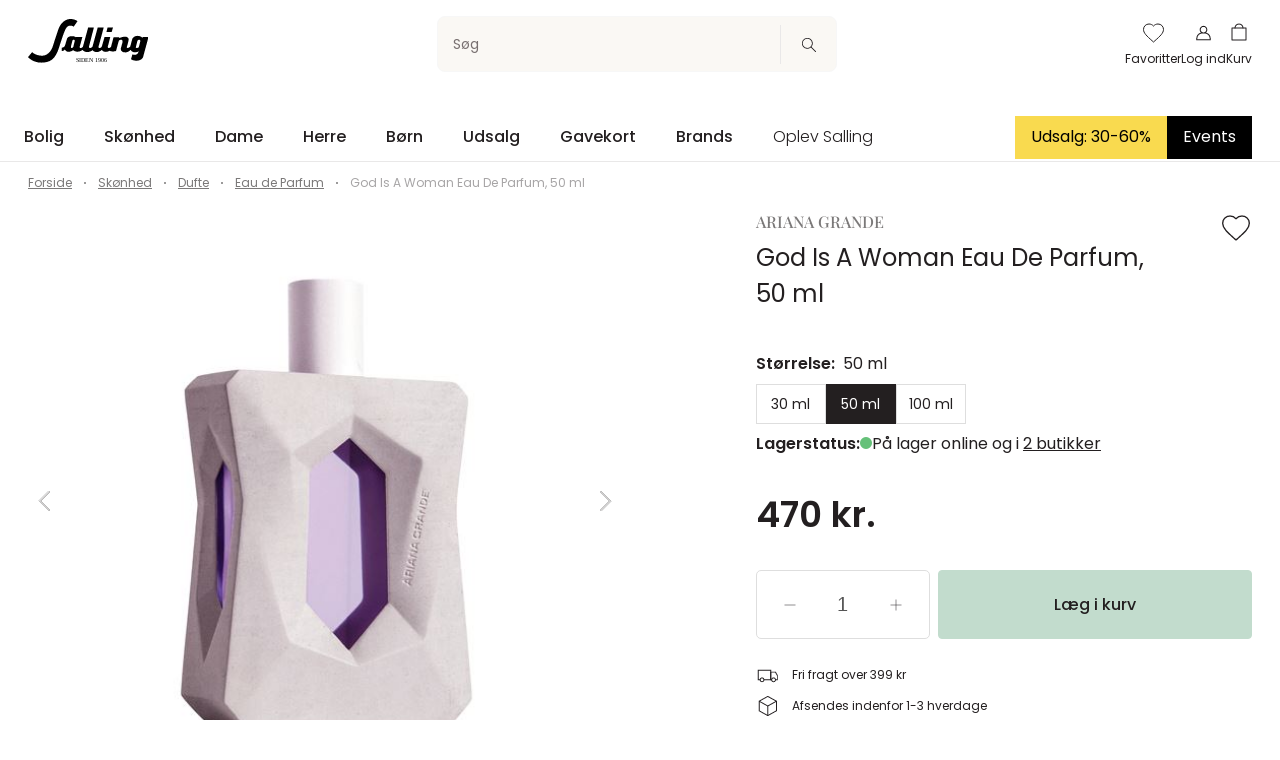

--- FILE ---
content_type: application/javascript; charset=utf-8
request_url: https://salling.dk/_nuxt/BaseUSP.7c805ce2.js
body_size: 307
content:
import{d as l,c as r,_ as i,o as a,e as p,i as u,j as d,z as m,f,t as k,H as x,h as b,Y as v,q as B}from"./entry.8be5ddda.js";const g={class:"usp__label"},h=l({__name:"BaseUSP",props:{icon:{},label:{},link:{}},setup(o){const e=o,_=r(()=>{var t;return(t=e.link)!=null&&t.url?i:"div"});return(t,y)=>{var n,s;const c=v;return a(),p("div",null,[(a(),u(x(b(_)),{to:(n=e.link)==null?void 0:n.url,target:(s=e.link)==null?void 0:s.target,class:"usp"},{default:d(()=>[m(c,{alias:e.icon,class:"usp__icon"},null,8,["alias"]),f("div",g,k(e.label),1)]),_:1},8,["to","target"]))])}}});const S=B(h,[["__scopeId","data-v-8ecbbadd"]]);export{S as _};


--- FILE ---
content_type: image/svg+xml
request_url: https://salling.dk/maestro.svg
body_size: 1438
content:
<svg width="30" height="20" viewBox="0 0 30 20" fill="none" xmlns="http://www.w3.org/2000/svg">
<rect width="30" height="20" rx="4" fill="#01326F"/>
<path d="M17.6927 5.06372H12.1562V14.9364H17.6927V5.06372Z" fill="#FF5F00"/>
<path d="M12.5079 10.0011C12.5069 9.05019 12.724 8.11148 13.1427 7.25609C13.5614 6.4007 14.1707 5.65105 14.9246 5.06392C13.9912 4.33602 12.8702 3.88338 11.6898 3.75774C10.5093 3.6321 9.31707 3.83852 8.24927 4.35341C7.18147 4.8683 6.2812 5.67089 5.65135 6.66946C5.02151 7.66802 4.6875 8.82226 4.6875 10.0003C4.6875 11.1783 5.02151 12.3325 5.65135 13.3311C6.2812 14.3296 7.18147 15.1322 8.24927 15.6471C9.31707 16.162 10.5093 16.3684 11.6898 16.2428C12.8702 16.1172 13.9912 15.6645 14.9246 14.9366C14.171 14.3497 13.5617 13.6003 13.1431 12.7452C12.7244 11.8902 12.5072 10.9518 12.5079 10.0011Z" fill="#EB001B"/>
<path d="M25.1619 10.0009C25.1619 11.179 24.8278 12.3333 24.1978 13.3319C23.5679 14.3305 22.6675 15.1331 21.5995 15.6479C20.5316 16.1627 19.3392 16.369 18.1587 16.2432C16.9782 16.1173 15.8572 15.6645 14.9238 14.9364C15.6772 14.3489 16.2862 13.5993 16.7051 12.7442C17.1239 11.8891 17.3415 10.9508 17.3415 10C17.3415 9.04927 17.1239 8.11095 16.7051 7.25583C16.2862 6.40071 15.6772 5.65114 14.9238 5.06367C15.8572 4.33554 16.9782 3.88269 18.1587 3.75686C19.3392 3.63104 20.5316 3.83733 21.5995 4.35214C22.6675 4.86696 23.5679 5.66954 24.1978 6.66814C24.8278 7.66673 25.1619 8.82105 25.1619 9.99915V10.0009Z" fill="#F79E1B"/>
<rect opacity="0.25" width="30" height="20" rx="4" fill="#D9C19A"/>
</svg>


--- FILE ---
content_type: application/javascript; charset=utf-8
request_url: https://salling.dk/_nuxt/BaseOverlay.69da29e8.js
body_size: 948
content:
import{d as $,r as O,ak as N,c as n,s as S,au as g,w as V,b0 as j,o as t,i as _,j as u,aV as x,e as r,l as c,z as d,ab as z,h as i,a2 as I,aJ as K,f as l,t as m,a6 as y,Y as T,q as E}from"./entry.8be5ddda.js";import{_ as L}from"./client-only.c8f7518f.js";const U=["onKeydown"],W={class:"overlay__header m-0"},q={class:"overlay__content pt-4"},J={key:0,class:"overlay__subtitle m-0"},P=$({__name:"BaseOverlay",props:{positionDesktop:{},positionMobile:{},headline:{},subtitle:{},show:{type:Boolean},modifiers:{}},emits:["close"],setup(b,{emit:f}){const e=b,p=O(null),{width:v}=N(),h=n(()=>e.positionDesktop?`overlay-desktop--${e.positionDesktop}`:""),k=n(()=>e.positionMobile?`overlay-mobile--${e.positionMobile}`:""),w=n(()=>v.value<=768&&e.positionMobile?`slide-from-${e.positionMobile}`:`slide-from-${e.positionDesktop}`),C=n(()=>e.modifiers?e.modifiers.map(o=>`overlay--${o}`).join(" "):null),{showOverlay:M}=S(g());V(()=>e.show,o=>{M.value=o},{immediate:!0});const s=()=>{f("close")};return j(p,{threshold:200,onSwipeEnd(o,a){(a==="DOWN"&&e.positionMobile==="bottom"||a==="UP"&&e.positionMobile==="top"||a.toLocaleLowerCase()===e.positionMobile)&&s()}}),(o,a)=>{const B=T,D=L;return t(),_(D,null,{default:u(()=>[(t(),_(x,{to:"body"},[o.show?(t(),r("span",{key:0,class:"backdrop",onClick:s})):c("",!0),d(z,{name:i(w),appear:""},{default:u(()=>[o.show?(t(),r("div",{key:0,ref_key:"el",ref:p,class:I(["overlay p-3 px-sm-6 py-sm-5",[i(h),i(k),i(C)]]),onKeydown:K(s,["esc"])},[l("div",{class:"d-flex align-items-center justify-content-between",onClick:s},[l("p",W,m(o.headline),1),y(o.$slots,"close-icon",{},()=>[l("button",{class:"reset-button",onClick:s},[d(B,{class:"overlay__icon",alias:"close",role:"img"})])],!0)]),l("div",q,[o.subtitle?(t(),r("p",J,m(o.subtitle),1)):c("",!0),y(o.$slots,"default",{},void 0,!0)])],42,U)):c("",!0)]),_:3},8,["name"])]))]),_:3})}}});const A=E(P,[["__scopeId","data-v-b8c57b06"]]);export{A as default};


--- FILE ---
content_type: application/javascript; charset=utf-8
request_url: https://salling.dk/_nuxt/BaseToast.98c78d40.js
body_size: 476
content:
import{_ as i}from"./client-only.c8f7518f.js";import{d as _,w as c,aU as d,o,i as s,j as n,aV as m,z as u,ab as f,e as y,U as h,a6 as w,l as b,q as x}from"./entry.8be5ddda.js";const B=["open"],T=_({__name:"BaseToast",props:{show:{type:Boolean,default:!1},duration:{default:2e3}},emits:["close"],setup(r,{emit:l}){const a=r,t=()=>{l("close")};return c(()=>a.show,async e=>{e&&(await d(a.duration),t())},{immediate:!0}),(e,g)=>{const p=i;return o(),s(p,null,{default:n(()=>[(o(),s(m,{to:"body"},[u(f,{name:"slide-from-top",appear:""},{default:n(()=>[e.show?(o(),y("dialog",h({key:0},e.$attrs,{open:e.show,role:"dialog","aria-modal":"true",class:["toast py-2 px-2 px-sm-6 py-sm-3 bg-primary border-0 text-white text-medium",e.$attrs.class],onClick:t}),[w(e.$slots,"default",{},void 0,!0)],16,B)):b("",!0)]),_:3})]))]),_:3})}}});const v=x(T,[["__scopeId","data-v-a171bf35"]]);export{v as default};


--- FILE ---
content_type: application/javascript; charset=utf-8
request_url: https://salling.dk/_nuxt/user-details.169f3b57.js
body_size: 1764
content:
import{ac as R,r as u,c as f,Z as W,B as Z,ad as D,ao as w}from"./entry.8be5ddda.js";const z=R("userDetails",()=>{const r=u({}),g=u(""),n=u({}),l=u({}),y=u(""),v=u(!0),C=u(),N=u(!1),c=u({}),E=u(""),h=u(""),F=u([]),b=u(null),{stream:$}=W(),{stream:T}=Z();T.subscribe({next:e=>{C.value=e.termsOfTradeLink}}),$.subscribe({next:({checkout:e})=>{var s,i,a,o;r.value=e!=null&&e.invoiceAddress?e.invoiceAddress:{},g.value=((s=e==null?void 0:e.invoiceAddress)==null?void 0:s.email)||"",n.value=(e==null?void 0:e.deliveryAddress)||n.value,l.value=(e==null?void 0:e.properties)||{},v.value=!!(e!=null&&e.isDeliveryToInvoiceAddress),y.value=((i=e==null?void 0:e.properties)==null?void 0:i.invoiceCvr)||"",c.value=(e==null?void 0:e.shipping)??null,E.value=(e==null?void 0:e.webReferenceNumber)||"",h.value=((a=e==null?void 0:e.paymentMethod)==null?void 0:a.title)||"",b.value=((o=e==null?void 0:e.properties)==null?void 0:o.sallingGroupMembershipId)||null}});async function M(){var a,o,t,d,m,P,L,S;const e={...r.value,country:"Danmark"},s=v.value?null:{firstName:e.firstName,lastName:e.lastName,...this.deliveryAddress,country:"Danmark"},i={email:e.email,invoiceCvr:y.value,invoiceAddress:e,isDeliveryToInvoiceAddress:v.value,deliveryAddress:s,clubSallingUserId:b.value};try{const p=await D("/api/webshop/checkoutaddressextension/UpdateDetails",{method:"PUT",body:i}),A=!((a=p.result)!=null&&a.isSuccess)&&((d=(t=(o=p.result)==null?void 0:o.errors)==null?void 0:t.checkout)==null?void 0:d.length)===1&&((S=(L=(P=(m=p.result)==null?void 0:m.errors)==null?void 0:P.checkout)==null?void 0:L[0])==null?void 0:S.code)===104;if(!p.result.isSuccess&&!A)throw new Error("Could not set user details");return $.next(p),p}catch(p){const A=p.message||"Something broke";throw new Error(A)}}async function U(){var s;const e={email:"",invoiceCvr:"",invoiceAddress:null,isDeliveryToInvoiceAddress:!0,deliveryAddress:null,clubSallingNumber:null};try{const i=await D("/api/webshop/checkoutaddressextension/UpdateDetails",{method:"PUT",body:e});if(!((s=i.result)!=null&&s.isSuccess))throw new Error("Couldn't set user details");return r.value={},n.value={},v.value=!0,g.value="",y.value="",N.value=!1,b.value=null,i}catch(i){const a=i.message||"Something broke";throw new Error(a)}}async function I(){try{const e=await w("/api/notifyMe");if(!e.success)throw new Error("Couldn't get notify me subscriptions");return F.value=e.value.products,e}catch(e){const s=e.message||"Something broke";throw new Error(s)}}async function x(e){try{const s=await w("/api/notifyMe",{method:"POST",body:e});if(!s.success)throw new Error("Couldn't subscribe to notify me");return F.value=s.value.products,s}catch(s){const i=s.message||"Something broke";throw new Error(i)}}async function H(e){try{const s=await w("/api/notifyMe",{method:"DELETE",query:e});if(!s.success)throw new Error("Couldn't unsubscribe from notify me");return F.value=s.value.products,s}catch(s){const i=s.message||"Something broke";throw new Error(i)}}const O=f(()=>{var s,i,a,o,t,d,m;let e="";return!v.value&&n&&n.value.firstName&&n.value.lastName?e=`${n.value.firstName} ${n.value.lastName}`:e=`${(s=r.value)==null?void 0:s.firstName} ${(i=r.value)==null?void 0:i.lastName}`,{"Form.Fields.FirstAndLastName":e,"Form.Fields.Address":`${(a=r.value)==null?void 0:a.addressLine1}, </wbr> ${(o=r.value)==null?void 0:o.postalCode} ${(t=r.value)==null?void 0:t.city}`,"Form.Fields.Email":(d=r.value)==null?void 0:d.email,"Form.Fields.DeliveryAddress":!v.value&&n.value.addressLine1?`${n.value.addressLine1}, </wbr> ${n.value.postalCode} ${n.value.city}`:null,"Form.Fields.Company":(m=r.value)==null?void 0:m.company,"Form.Fields.CvrNumber":y.value}}),q=f(()=>{var s,i,a,o,t,d,m;const e={"Form.Fields.FirstAndLastName":`${(s=r.value)==null?void 0:s.firstName} ${(i=r.value)==null?void 0:i.lastName}`,"Form.Fields.Address":`${(a=r.value)==null?void 0:a.addressLine1}, </wbr> ${(o=r.value)==null?void 0:o.postalCode} ${(t=r.value)==null?void 0:t.city}`,"Form.Fields.Email":(d=r.value)==null?void 0:d.email,"Form.Fields.Company":(m=r.value)==null?void 0:m.company,"Form.Fields.CvrNumber":y.value};return n.value.addressLine1&&(l.value["shipping.shippingCarrier"]==="PostNord"||l.value["shipping.shippingCarrier"]==="Send&Hent")&&l.value["shipping.dropPointAddressLine1"]?{...e,"Form.Fields.DropPointPostNord":l.value["shipping.shippingCarrier"]==="PostNord"&&l.value["shipping.dropPointAddressLine1"]?`${l.value["shipping.dropPointLocationName"]} - ${l.value["shipping.dropPointAddressLine1"]}, </wbr> ${l.value["shipping.dropPointPostalCode"]} ${l.value["shipping.dropPointCity"]}`:null,"Form.Fields.DropPointSend&Hent":l.value["shipping.shippingCarrier"]==="Send&Hent"&&l.value["shipping.dropPointAddressLine1"]?`${l.value["shipping.dropPointLocationName"]} - ${l.value["shipping.dropPointAddressLine1"]}, </wbr> ${l.value["shipping.dropPointPostalCode"]} ${l.value["shipping.dropPointCity"]}`:null}:{...e,"Form.Fields.DeliveryAddress":!v.value&&n.value.addressLine1?`${n.value.addressLine1}, </wbr> ${n.value.postalCode} ${n.value.city}`:null}}),B=f(()=>{var e,s,i,a,o,t,d;return{"Form.Fields.FirstAndLastName":`${(e=r.value)==null?void 0:e.firstName} ${(s=r.value)==null?void 0:s.lastName}`,"Form.Fields.Address":`${(i=r.value)==null?void 0:i.addressLine1}`,"Form.Fields.PostalCodeAndCity":`${(a=r.value)==null?void 0:a.postalCode} ${(o=r.value)==null?void 0:o.city}`,"Form.Fields.Email":(t=r.value)==null?void 0:t.email,"Form.Fields.Phone":(d=r.value)==null?void 0:d.phone}}),G=f(()=>{var e,s,i,a,o,t,d;return!!((e=r.value)!=null&&e.firstName&&((s=r.value)!=null&&s.lastName)&&((i=r.value)!=null&&i.addressLine1)&&((a=r.value)!=null&&a.postalCode)&&((o=r.value)!=null&&o.city)&&((t=r.value)!=null&&t.email)&&g.value&&((d=r.value)!=null&&d.phone))});return{invoiceAddress:r,confirmedEmail:g,shippingOption:c,deliveryAddress:n,isDeliveryToInvoiceAddress:v,updateDetails:M,invoiceCvr:y,deliverySummary:O,userSummary:B,termsLink:C,userFormPopulated:G,dropPointAddress:l,paymentSummary:q,acceptTerms:N,subscribeToNotifyMe:x,unsubscribeFromNotifyMe:H,getNotifyMeSubscriptions:I,notifyMeSubscriptions:F,clearDetails:U,clubSallingNumber:b}});export{z as u};
